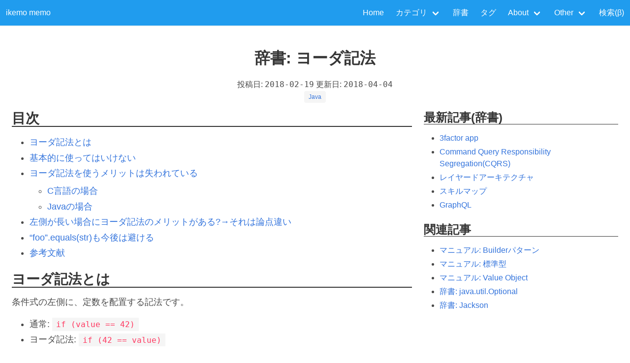

--- FILE ---
content_type: text/html; charset=utf-8
request_url: https://www.ikemo3.com/dic/yoda-notation/
body_size: 5341
content:
<!DOCTYPE html>
<html lang="ja" itemscope="itemscope" itemtype="http://schema.org/BlogPosting">
  <!-- _default/baseof.html start -->
  <head>
    <meta charset="utf-8">
    <meta http-equiv="X-UA-Compatible" content="IE=edge"/>
    <meta name="viewport" content="width=device-width, initial-scale=1, shrink-to-fit=no">
    <title>
  辞書: 
ヨーダ記法 | ikemo memo</title>
    <link rel="stylesheet" href="/sass/custom.ade4bd5f7e03dcfa51473903c0c3d1edb3ce4eb3fbbb4eac63a5865daea4b7b8.css" />

    <!-- partials/custom-head.html start -->
    <!-- partials/custom-head.html end -->

    <!-- _internal/google_analytics.html start -->
<script async src="https://www.googletagmanager.com/gtag/js?id=G-LKZZXHZE2K"></script>
<script>
var doNotTrack = false;
if (!doNotTrack) {
	window.dataLayer = window.dataLayer || [];
	function gtag(){dataLayer.push(arguments);}
	gtag('js', new Date());
	gtag('config', 'G-LKZZXHZE2K', { 'anonymize_ip': false });
}
</script>

    <!-- _internal/google_analytics.html end -->

    <!-- _internal/schema.html start --><meta itemprop="name" content="ヨーダ記法">
<meta itemprop="description" content="ヨーダ記法とは 条件式の左側に、定数を配置する記法です。 通常: if (value == 42) ヨーダ記法: if (42 == value) 基本的に使ってはいけない 過去に使われていましたが、 現"><meta itemprop="datePublished" content="2018-02-19T00:00:00+00:00" />
<meta itemprop="dateModified" content="2018-04-04T00:00:00+00:00" />
<meta itemprop="wordCount" content="1365">
<meta itemprop="keywords" content="java," />
    <!-- _internal/schema.html end -->

    <!-- _internal/opengraph.html start -->
    <meta property="og:title" content="ヨーダ記法" />
<meta property="og:description" content="ヨーダ記法とは 条件式の左側に、定数を配置する記法です。 通常: if (value == 42) ヨーダ記法: if (42 == value) 基本的に使ってはいけない 過去に使われていましたが、 現" />
<meta property="og:type" content="article" />
<meta property="og:url" content="https://www.ikemo3.com/dic/yoda-notation/" /><meta property="article:section" content="dic" />
<meta property="article:published_time" content="2018-02-19T00:00:00+00:00" />
<meta property="article:modified_time" content="2018-04-04T00:00:00+00:00" />


    <!-- _internal/opengraph.html end -->

    <meta name="generator" content="Hugo 0.98.0" />
  </head>
  <body>
    <!-- partials/menu.html start -->
    <nav class="navbar has-shadow is-info">
      <div class="navbar-brand">
        <a class="navbar-item" href="/">ikemo memo</a>
        <a class="navbar-burger" data-target="navMenu" aria-label="menu" aria-expanded="false">
          <span aria-hidden="true"></span>
          <span aria-hidden="true"></span>
          <span aria-hidden="true"></span>
        </a>
      </div>
      <div class="navbar-menu" id="navMenu">
        <div class="navbar-end">
          <a class="navbar-item" href="/">Home</a>
          <div class="navbar-item has-dropdown is-hoverable">
            <a class="navbar-link">カテゴリ</a>

            <div class="navbar-dropdown is-right">
              <a class="navbar-item" href="/log/">ログ</a>
              <a class="navbar-item" href="/theme/">テーマ</a>
              <a class="navbar-item" href="/manual/">マニュアル</a>
              <a class="navbar-item" href="/inverted/">逆引きマニュアル</a>
            </div>
          </div>
          <a class="navbar-item" href="/dic/">辞書</a>
          <a class="navbar-item" href="/tags/">タグ</a>
          <div class="navbar-item has-dropdown is-hoverable">
            <a class="navbar-link">About</a>

            <div class="navbar-dropdown is-right">
              <a class="navbar-item" href="/profile/">Profile</a>
              <a class="navbar-item" href="/about/">運営ポリシー</a>
              <a class="navbar-item" href="/site-structure/">サイトの構成</a>
              <a class="navbar-item" href="/privacy/">プライバシーポリシー</a>
            </div>
          </div>
          <div class="navbar-item has-dropdown is-hoverable">
            <a class="navbar-link">Other</a>

            <div class="navbar-dropdown is-right">
              <a class="navbar-item" href="https://nextstep.shogizuki.com/">From NeXT To Mac</a>
              <a class="navbar-item" href="https://scrapbox.io/ikemo/">ikemo&#39;s Scrapbox(Public)</a>
              <a class="navbar-item" href="https://gsb.ikemo3.com/">ゴシップサイトブロッカー</a>
              <a class="navbar-item" href="https://profile.ikemo3.com/">Profile(New)</a>
            </div>
          </div>
          <a class="navbar-item" href="/search/">検索(β)</a>
        </div>
      </div>
    </nav>
    <!-- partials/menu.html end -->

    <!-- partials/extension/head.html start -->
    <!-- partials/extension/head.html end -->

    <main>
    
    <!-- _default/single.html start -->
    <header class="has-text-centered">
      <h1 class="title">
  辞書: 
ヨーダ記法</h1>

      <div>
        <!-- partials/date.html start -->
              投稿日: <time datetime="2018-02-19">2018-02-19</time>
      更新日: <time datetime="2018-04-04">2018-04-04</time>
        <!-- partials/date.html end -->
      </div>

      <!-- partials/tags.html start -->
      <div class="tag">
          

<a href="/tags/java/">

    

    Java</a>
      </div>
      <!-- partials/tags.html end -->
    </header>

    
    <section class="section">
      <div class="columns">
        <div class="column is-8-desktop is-8-tablet">
          <nav class="content">
            <h2 data-toc-ignore="true">目次</h2>
            <nav id="TableOfContents">
  <ul>
    <li><a href="#ヨーダ記法とは">ヨーダ記法とは</a></li>
    <li><a href="#基本的に使ってはいけない">基本的に使ってはいけない</a></li>
    <li><a href="#ヨーダ記法を使うメリットは失われている">ヨーダ記法を使うメリットは失われている</a>
      <ul>
        <li><a href="#c言語の場合">C言語の場合</a></li>
        <li><a href="#javaの場合">Javaの場合</a></li>
      </ul>
    </li>
    <li><a href="#左側が長い場合にヨーダ記法のメリットがあるそれは論点違い">左側が長い場合にヨーダ記法のメリットがある?→それは論点違い</a></li>
    <li><a href="#fooequalsstrも今後は避ける">&ldquo;foo&rdquo;.equals(str)も今後は避ける</a></li>
    <li><a href="#参考文献">参考文献</a></li>
  </ul>
</nav>
          </nav>

          <div id="content" class="content">
            <!-- partials/extension/single.content.before.html start -->
            <!-- partials/extension/single.content.before.html end -->

            <!-- .Content start -->
            <h2 id="ヨーダ記法とは">ヨーダ記法とは</h2>
<p>条件式の左側に、定数を配置する記法です。</p>
<ul>
<li>通常: <code>if (value == 42)</code></li>
<li>ヨーダ記法: <code>if (42 == value)</code></li>
</ul>
<h2 id="基本的に使ってはいけない">基本的に使ってはいけない</h2>
<p>過去に使われていましたが、
現在は基本的には使ってはいけません。</p>
<ul>
<li>ヨーダ記法は基本的に読みにくい</li>
<li>ヨーダ記法を使うメリットは失われている</li>
</ul>
<h2 id="ヨーダ記法を使うメリットは失われている">ヨーダ記法を使うメリットは失われている</h2>
<p>ヨーダ記法は過去に、C言語で以下のように書いたときに、
誤動作するのを避けるために使われていました。</p>
<div class="highlight"><pre tabindex="0" style="color:#f8f8f2;background-color:#272822;-moz-tab-size:4;-o-tab-size:4;tab-size:4;"><code class="language-c" data-lang="c"><span style="display:flex;"><span><span style="color:#66d9ef">if</span> (value <span style="color:#f92672">=</span> <span style="color:#ae81ff">42</span>) {
</span></span><span style="display:flex;"><span>  <span style="color:#75715e">// valueがなんだろうと実行される
</span></span></span><span style="display:flex;"><span><span style="color:#75715e"></span>  ...
</span></span><span style="display:flex;"><span>}
</span></span></code></pre></div><p>しかし、現在ではこのメリットはありません。</p>
<ul>
<li>Javaを含む多くの言語では、if文の条件に書くのはbooleanしか許されない。</li>
<li>C言語でもif文で代入すると警告が出るようになっている。</li>
</ul>
<h3 id="c言語の場合">C言語の場合</h3>
<p>例えば、以下のファイルを<code>main.c</code>という名前で保存します。</p>
<div class="highlight"><pre tabindex="0" style="color:#f8f8f2;background-color:#272822;-moz-tab-size:4;-o-tab-size:4;tab-size:4;"><code class="language-c" data-lang="c"><span style="display:flex;"><span><span style="color:#66d9ef">int</span> <span style="color:#a6e22e">foo</span>(<span style="color:#66d9ef">int</span> i) {
</span></span><span style="display:flex;"><span>  <span style="color:#66d9ef">if</span> (i <span style="color:#f92672">=</span> <span style="color:#ae81ff">42</span>) {
</span></span><span style="display:flex;"><span>    <span style="color:#66d9ef">return</span> <span style="color:#f92672">-</span><span style="color:#ae81ff">1</span>;
</span></span><span style="display:flex;"><span>  } <span style="color:#66d9ef">else</span> {
</span></span><span style="display:flex;"><span>    <span style="color:#66d9ef">return</span> <span style="color:#ae81ff">1</span>;
</span></span><span style="display:flex;"><span>  }
</span></span><span style="display:flex;"><span>}
</span></span></code></pre></div><p>このコード<code>gcc -c main.c</code>でコンパイルすると、以下のような警告が出ます(Apple LLVM version 9.0.0)。</p>
<pre tabindex="0"><code>main.c:2:9: warning: using the result of an assignment as a condition without parentheses [-Wparentheses]
  if (i = 42) {
      ~~^~~~
main.c:2:9: note: place parentheses around the assignment to silence this warning
  if (i = 42) {
        ^
      (     )
main.c:2:9: note: use &#39;==&#39; to turn this assignment into an equality comparison
  if (i = 42) {
        ^
        ==
1 warning generated.
</code></pre><h3 id="javaの場合">Javaの場合</h3>
<p>以下の場合は警告も出ません(FindBugs / SpotBugsでは検知できます<sup id="fnref:1"><a href="#fn:1" class="footnote-ref" role="doc-noteref">1</a></sup>)</p>
<div class="highlight"><pre tabindex="0" style="color:#f8f8f2;background-color:#272822;-moz-tab-size:4;-o-tab-size:4;tab-size:4;"><code class="language-java" data-lang="java"><span style="display:flex;"><span><span style="color:#66d9ef">if</span> <span style="color:#f92672">(</span>isAdmin <span style="color:#f92672">=</span> <span style="color:#66d9ef">true</span><span style="color:#f92672">)</span> <span style="color:#f92672">{</span>
</span></span><span style="display:flex;"><span>  <span style="color:#75715e">// ここは常に実行される
</span></span></span><span style="display:flex;"><span><span style="color:#75715e"></span><span style="color:#f92672">}</span>
</span></span><span style="display:flex;"><span>
</span></span><span style="display:flex;"><span><span style="color:#66d9ef">if</span> <span style="color:#f92672">(</span>isAdmin <span style="color:#f92672">=</span> <span style="color:#66d9ef">false</span><span style="color:#f92672">)</span> <span style="color:#f92672">{</span>
</span></span><span style="display:flex;"><span>  <span style="color:#75715e">// ここは常に実行されない
</span></span></span><span style="display:flex;"><span><span style="color:#75715e"></span><span style="color:#f92672">}</span>
</span></span></code></pre></div><p>しかし、だからヨーダ記法を使うと言うのは、論点がズレています。
なぜなら、このときに直すべき習慣は、true/falseを<code>==</code>で比較することです。
具体的には、以下のように書くのが正しい習慣です。</p>
<div class="highlight"><pre tabindex="0" style="color:#f8f8f2;background-color:#272822;-moz-tab-size:4;-o-tab-size:4;tab-size:4;"><code class="language-java" data-lang="java"><span style="display:flex;"><span><span style="color:#66d9ef">if</span> <span style="color:#f92672">(</span>isAdmin<span style="color:#f92672">)</span> <span style="color:#f92672">{</span>
</span></span><span style="display:flex;"><span>  <span style="color:#75715e">// isAdminがtrueのときに実行される
</span></span></span><span style="display:flex;"><span><span style="color:#75715e"></span><span style="color:#f92672">}</span>
</span></span><span style="display:flex;"><span>
</span></span><span style="display:flex;"><span><span style="color:#66d9ef">if</span> <span style="color:#f92672">(!</span>isAdmin<span style="color:#f92672">)</span> <span style="color:#f92672">{</span>
</span></span><span style="display:flex;"><span>  <span style="color:#75715e">// isAdminがfalseのときに実行される
</span></span></span><span style="display:flex;"><span><span style="color:#75715e"></span><span style="color:#f92672">}</span>
</span></span></code></pre></div><h2 id="左側が長い場合にヨーダ記法のメリットがあるそれは論点違い">左側が長い場合にヨーダ記法のメリットがある?→それは論点違い</h2>
<p>例えば、以下の2つを比べて、ヨーダ記法の方が分かりやすいという主張があります<sup id="fnref:2"><a href="#fn:2" class="footnote-ref" role="doc-noteref">2</a></sup>。</p>
<pre tabindex="0"><code>if (self.getPost(&#34;main-form&#34;).getInput(&#34;title&#34;).toString() != &#34;&#34;);
</code></pre><pre tabindex="0"><code>if (&#34;&#34; != self.getPost(&#34;main-form&#34;).getInput(&#34;title&#34;).toString());
</code></pre><p>しかし、これはそもそも論点がズレています。
なぜなら、上の例では<code>self.getPost(&quot;main-form&quot;).getInput(&quot;title&quot;).toString()</code>を
切り出して別の説明用変数を導入するのが正しい習慣です。</p>
<h2 id="fooequalsstrも今後は避ける">&ldquo;foo&rdquo;.equals(str)も今後は避ける</h2>
<p>Javaの慣例として広く使われいる、定数を左に書く記法ですが、これも避けるべきです。</p>
<p>なぜかというと、<code>&quot;foo&quot;.equals(str)</code>という書き方をしてしまうと、nullのときの対応が曖昧になるからです。
左が定数ならnullでも&quot;&ldquo;でもfalseなのは当たり前ですが、
空文字の時はnullのときにtrueとしたい場合があります。
<code>&quot;&quot;.equals(str)</code>と書いてしまうとそのあたりが曖昧になります。</p>
<p>Apache Commons LangのStringUtilsクラスを使うのがいいかと思います。</p>
<h2 id="参考文献">参考文献</h2>
<p>p85に、ヨーダ記法について「過去のもの」として紹介されています。</p>
<div style="margin: 2em 0;">
<a style="display: inline-block;" target="_blank" href="https://www.amazon.co.jp/gp/product/4873115655/?tag=ikemo3-www-22">
  <img src="/amazon-images/4873115655.jpg" />
</a>
<br>
<a target="_blank" href="https://www.amazon.co.jp/gp/product/4873115655/?tag=ikemo3-www-22&linkCode=ogi&th=1&psc=1">
リーダブルコード ―より良いコードを書くためのシンプルで実践的なテクニック (Theory in practice)
</a>
</div>

<div class="footnotes" role="doc-endnotes">
<hr>
<ol>
<li id="fn:1">
<p><a href="https://spotbugs.readthedocs.io/ja/latest/bugDescriptions.html#qba-boolean-qba-questionable-boolean-assignment">検知可能なバグの詳細 — spotbugs 3.1.1 ドキュメント</a>&#160;<a href="#fnref:1" class="footnote-backref" role="doc-backlink">&#x21a9;&#xfe0e;</a></p>
</li>
<li id="fn:2">
<p><a href="http://marycore.jp/coding/yoda-conditions/#%E7%8F%BE%E4%BB%A3%E3%83%97%E3%83%AD%E3%82%B0%E3%83%A9%E3%83%9F%E3%83%B3%E3%82%B0%E3%81%AB%E3%81%8A%E3%81%91%E3%82%8B%E3%83%A1%E3%83%AA%E3%83%83%E3%83%88">ヨーダ記法とは｜定数を左辺に記述するメリットと流行らない理由 | MaryCore</a>&#160;<a href="#fnref:2" class="footnote-backref" role="doc-backlink">&#x21a9;&#xfe0e;</a></p>
</li>
</ol>
</div>

            <!-- .Content end -->

            <!-- partials/extension/single.content.after.html start --><!-- partials/official.html start -->
<!-- partials/official.html end -->

<!-- partials/external-site.html start -->












<!-- partials/external-site.html end -->

<!-- partials/related-item.html start -->




<!-- partials/related-item.html end -->

<!-- partials/manual.html start -->
<!-- partials/manual.html end -->

<!-- partials/inverted.html start -->

<!-- partials/inverted.html end -->

            <!-- partials/extension/single.content.after.html end -->
          </div>
        </div>
        <div class="column">
<nav class="content">
  <h3 data-toc-ignore="true">最新記事(辞書)
  </h3>
  <ul class="is-size-6">
    <li>
      <a href="/dic/3factor-app/">3factor app
      </a>
    </li>
    <li>
      <a href="/dic/cqrs/">Command Query Responsibility Segregation(CQRS)
      </a>
    </li>
    <li>
      <a href="/dic/layered-architecture/">レイヤードアーキテクチャ
      </a>
    </li>
    <li>
      <a href="/dic/skill-map/">スキルマップ
      </a>
    </li>
    <li>
      <a href="/dic/graphql/">GraphQL
      </a>
    </li>
  </ul>
</nav>

<nav class="content">
  <h3 data-toc-ignore="true">関連記事</h3>
  <ul class="is-size-6">
    <li>
      <a href="/manual/builder/">
  マニュアル: 
Builderパターン
      </a>
    </li>
    <li>
      <a href="/manual/standard-type/">
  マニュアル: 
標準型
      </a>
    </li>
    <li>
      <a href="/manual/value-object/">
  マニュアル: 
Value Object
      </a>
    </li>
    <li>
      <a href="/dic/java.util.optional/">
  辞書: 
java.util.Optional
      </a>
    </li>
    <li>
      <a href="/dic/jackson/">
  辞書: 
Jackson
      </a>
    </li>
  </ul>
</nav>


          <!-- partials/extension/single.right.after.html start -->
          <!-- partials/extension/single.right.after.html end -->
        </div>
      </div>
    </section>
    <!-- _default/single.html end -->

    </main><script src="/js/bulma.d5348cf1aed065e0fb66acbe5e1ba468109b86f2d7405f75e5c76124d5b7b181.js"></script>
    <!-- partials/extension/foot.html start -->
    <!-- partials/extension/foot.html end -->
  <script defer src="https://static.cloudflareinsights.com/beacon.min.js/vcd15cbe7772f49c399c6a5babf22c1241717689176015" integrity="sha512-ZpsOmlRQV6y907TI0dKBHq9Md29nnaEIPlkf84rnaERnq6zvWvPUqr2ft8M1aS28oN72PdrCzSjY4U6VaAw1EQ==" data-cf-beacon='{"version":"2024.11.0","token":"6b6e48b8b5af40489b38f35845f9a855","r":1,"server_timing":{"name":{"cfCacheStatus":true,"cfEdge":true,"cfExtPri":true,"cfL4":true,"cfOrigin":true,"cfSpeedBrain":true},"location_startswith":null}}' crossorigin="anonymous"></script>
</body>
  <!-- _default/baseof.html end -->
</html>
